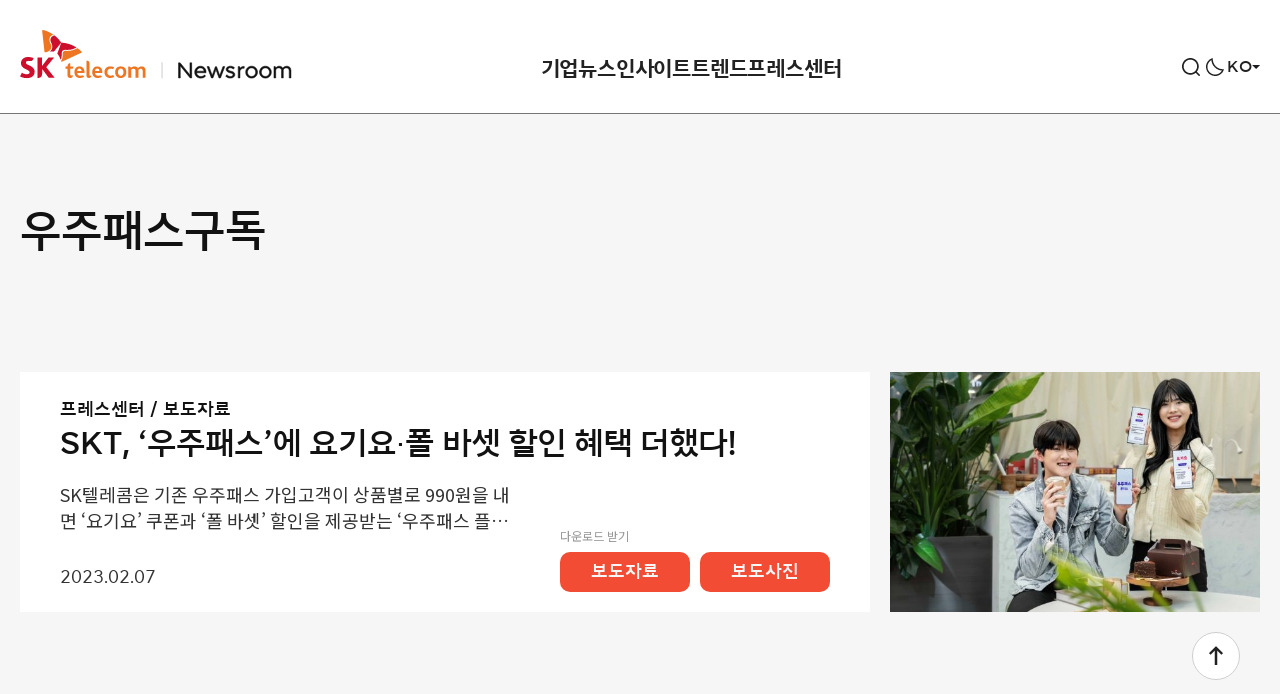

--- FILE ---
content_type: text/html; charset=UTF-8
request_url: https://news.sktelecom.com/tag/%EC%9A%B0%EC%A3%BC%ED%8C%A8%EC%8A%A4%EA%B5%AC%EB%8F%85
body_size: 40319
content:

<!DOCTYPE html>

<html class="no-js" lang="ko-KR">

	<head>
		<meta http-equiv="X-UA-Compatible" content="IE=edge">
		<meta name="viewport" content="width=device-width, user-scalable=no, initial-scale=1">
		<link rel="profile" href="https://gmpg.org/xfn/11">
		
				<!-- Google Tag Manager -->
		<script>(function(w,d,s,l,i){w[l]=w[l]||[];w[l].push({'gtm.start':
		new Date().getTime(),event:'gtm.js'});var f=d.getElementsByTagName(s)[0],
		j=d.createElement(s),dl=l!='dataLayer'?'&l='+l:'';j.async=true;j.src=
		'https://www.googletagmanager.com/gtm.js?id='+i+dl;f.parentNode.insertBefore(j,f);
		})(window,document,'script','dataLayer','GTM-M3QLC3L');</script>
		<!-- End Google Tag Manager -->
		<!-- Global site tag (gtag.js) - Google Analytics -->
		<script async src="https://www.googletagmanager.com/gtag/js?id=UA-202709982-1"></script>
		<script>
		window.dataLayer = window.dataLayer || [];
		function gtag(){dataLayer.push(arguments);}
		gtag('js', new Date());
		gtag('config', 'UA-202709982-1');
		</script>
		
		<title>우주패스구독 &#8211; SK텔레콤 뉴스룸</title>
<meta name='robots' content='max-image-preview:large' />
	<style>img:is([sizes="auto" i], [sizes^="auto," i]) { contain-intrinsic-size: 3000px 1500px }</style>
		<title>SK텔레콤 뉴스룸  | 우주패스구독</title>

	<meta name="viewport" content="width=device-width, initial-scale=1.0, user-scalable=no, minimum-scale=1.0, maximum-scale=1.0">
	<meta name="author" content="">
	<meta name="format-detection" content="telephone=no">
	<meta name="format-detection" content="address=no">	

	<meta name="title" content="우주패스구독 | SK텔레콤 뉴스룸" />
	<meta name="keywords" content="SKT, SKT, 4차산업혁명, 빅데이터, 5G, 가우스텔레콤, 행복인사이트, SKT 블로그, SKT newsroom" />
	<meta name="description" content="SK텔레콤의 공식 뉴스 채널로 회사의 상품, 서비스, 경영활동에 대한 소식을 전합니다." />
	<meta property="og:type" content="website" />
	<meta property="og:url" content="https://news.sktelecom.com/tag/%EC%9A%B0%EC%A3%BC%ED%8C%A8%EC%8A%A4%EA%B5%AC%EB%8F%85" />
	<meta property="og:image" content="https://news.sktelecom.com/wp-content/themes/sktnewsroom/assets/images/ogimage.png?v=3.0" />
	<meta property="og:title" content="우주패스구독 | SK텔레콤 뉴스룸" />
	<meta property="og:description" content="SK텔레콤의 공식 뉴스 채널로 회사의 상품, 서비스, 경영활동에 대한 소식을 전합니다." />
	<meta property="og:site_name" content="SK텔레콤 뉴스룸" />

	<meta name="msapplication-TileColor" content="#ffffff">
	<meta name="msapplication-TileImage" content="https://news.sktelecom.com/wp-content/themes/sktnewsroom/assets/images/114x114.png?v=3.0">
	<meta name="theme-color" content="#ffffff">
<link rel="alternate" type="application/rss+xml" title="SK텔레콤 뉴스룸 &raquo; 피드" href="https://news.sktelecom.com/feed" />
<link rel="alternate" type="application/rss+xml" title="SK텔레콤 뉴스룸 &raquo; 댓글 피드" href="https://news.sktelecom.com/comments/feed" />
<link rel="alternate" type="application/rss+xml" title="SK텔레콤 뉴스룸 &raquo; 우주패스구독 태그 피드" href="https://news.sktelecom.com/tag/%ec%9a%b0%ec%a3%bc%ed%8c%a8%ec%8a%a4%ea%b5%ac%eb%8f%85/feed" />
<script>
window._wpemojiSettings = {"baseUrl":"https:\/\/s.w.org\/images\/core\/emoji\/16.0.1\/72x72\/","ext":".png","svgUrl":"https:\/\/s.w.org\/images\/core\/emoji\/16.0.1\/svg\/","svgExt":".svg","source":{"concatemoji":"https:\/\/news.sktelecom.com\/wp-includes\/js\/wp-emoji-release.min.js?ver=6.8.2.001"}};
/*! This file is auto-generated */
!function(s,n){var o,i,e;function c(e){try{var t={supportTests:e,timestamp:(new Date).valueOf()};sessionStorage.setItem(o,JSON.stringify(t))}catch(e){}}function p(e,t,n){e.clearRect(0,0,e.canvas.width,e.canvas.height),e.fillText(t,0,0);var t=new Uint32Array(e.getImageData(0,0,e.canvas.width,e.canvas.height).data),a=(e.clearRect(0,0,e.canvas.width,e.canvas.height),e.fillText(n,0,0),new Uint32Array(e.getImageData(0,0,e.canvas.width,e.canvas.height).data));return t.every(function(e,t){return e===a[t]})}function u(e,t){e.clearRect(0,0,e.canvas.width,e.canvas.height),e.fillText(t,0,0);for(var n=e.getImageData(16,16,1,1),a=0;a<n.data.length;a++)if(0!==n.data[a])return!1;return!0}function f(e,t,n,a){switch(t){case"flag":return n(e,"\ud83c\udff3\ufe0f\u200d\u26a7\ufe0f","\ud83c\udff3\ufe0f\u200b\u26a7\ufe0f")?!1:!n(e,"\ud83c\udde8\ud83c\uddf6","\ud83c\udde8\u200b\ud83c\uddf6")&&!n(e,"\ud83c\udff4\udb40\udc67\udb40\udc62\udb40\udc65\udb40\udc6e\udb40\udc67\udb40\udc7f","\ud83c\udff4\u200b\udb40\udc67\u200b\udb40\udc62\u200b\udb40\udc65\u200b\udb40\udc6e\u200b\udb40\udc67\u200b\udb40\udc7f");case"emoji":return!a(e,"\ud83e\udedf")}return!1}function g(e,t,n,a){var r="undefined"!=typeof WorkerGlobalScope&&self instanceof WorkerGlobalScope?new OffscreenCanvas(300,150):s.createElement("canvas"),o=r.getContext("2d",{willReadFrequently:!0}),i=(o.textBaseline="top",o.font="600 32px Arial",{});return e.forEach(function(e){i[e]=t(o,e,n,a)}),i}function t(e){var t=s.createElement("script");t.src=e,t.defer=!0,s.head.appendChild(t)}"undefined"!=typeof Promise&&(o="wpEmojiSettingsSupports",i=["flag","emoji"],n.supports={everything:!0,everythingExceptFlag:!0},e=new Promise(function(e){s.addEventListener("DOMContentLoaded",e,{once:!0})}),new Promise(function(t){var n=function(){try{var e=JSON.parse(sessionStorage.getItem(o));if("object"==typeof e&&"number"==typeof e.timestamp&&(new Date).valueOf()<e.timestamp+604800&&"object"==typeof e.supportTests)return e.supportTests}catch(e){}return null}();if(!n){if("undefined"!=typeof Worker&&"undefined"!=typeof OffscreenCanvas&&"undefined"!=typeof URL&&URL.createObjectURL&&"undefined"!=typeof Blob)try{var e="postMessage("+g.toString()+"("+[JSON.stringify(i),f.toString(),p.toString(),u.toString()].join(",")+"));",a=new Blob([e],{type:"text/javascript"}),r=new Worker(URL.createObjectURL(a),{name:"wpTestEmojiSupports"});return void(r.onmessage=function(e){c(n=e.data),r.terminate(),t(n)})}catch(e){}c(n=g(i,f,p,u))}t(n)}).then(function(e){for(var t in e)n.supports[t]=e[t],n.supports.everything=n.supports.everything&&n.supports[t],"flag"!==t&&(n.supports.everythingExceptFlag=n.supports.everythingExceptFlag&&n.supports[t]);n.supports.everythingExceptFlag=n.supports.everythingExceptFlag&&!n.supports.flag,n.DOMReady=!1,n.readyCallback=function(){n.DOMReady=!0}}).then(function(){return e}).then(function(){var e;n.supports.everything||(n.readyCallback(),(e=n.source||{}).concatemoji?t(e.concatemoji):e.wpemoji&&e.twemoji&&(t(e.twemoji),t(e.wpemoji)))}))}((window,document),window._wpemojiSettings);
</script>
<style id='wp-emoji-styles-inline-css'>

	img.wp-smiley, img.emoji {
		display: inline !important;
		border: none !important;
		box-shadow: none !important;
		height: 1em !important;
		width: 1em !important;
		margin: 0 0.07em !important;
		vertical-align: -0.1em !important;
		background: none !important;
		padding: 0 !important;
	}
</style>
<link rel='stylesheet' id='wp-block-library-css' href='https://news.sktelecom.com/wp-includes/css/dist/block-library/style.min.css?ver=6.8.2.001' media='all' />
<style id='classic-theme-styles-inline-css'>
/*! This file is auto-generated */
.wp-block-button__link{color:#fff;background-color:#32373c;border-radius:9999px;box-shadow:none;text-decoration:none;padding:calc(.667em + 2px) calc(1.333em + 2px);font-size:1.125em}.wp-block-file__button{background:#32373c;color:#fff;text-decoration:none}
</style>
<style id='global-styles-inline-css'>
:root{--wp--preset--aspect-ratio--square: 1;--wp--preset--aspect-ratio--4-3: 4/3;--wp--preset--aspect-ratio--3-4: 3/4;--wp--preset--aspect-ratio--3-2: 3/2;--wp--preset--aspect-ratio--2-3: 2/3;--wp--preset--aspect-ratio--16-9: 16/9;--wp--preset--aspect-ratio--9-16: 9/16;--wp--preset--color--black: #000000;--wp--preset--color--cyan-bluish-gray: #abb8c3;--wp--preset--color--white: #ffffff;--wp--preset--color--pale-pink: #f78da7;--wp--preset--color--vivid-red: #cf2e2e;--wp--preset--color--luminous-vivid-orange: #ff6900;--wp--preset--color--luminous-vivid-amber: #fcb900;--wp--preset--color--light-green-cyan: #7bdcb5;--wp--preset--color--vivid-green-cyan: #00d084;--wp--preset--color--pale-cyan-blue: #8ed1fc;--wp--preset--color--vivid-cyan-blue: #0693e3;--wp--preset--color--vivid-purple: #9b51e0;--wp--preset--color--accent: #cd2653;--wp--preset--color--primary: #000000;--wp--preset--color--secondary: #6d6d6d;--wp--preset--color--subtle-background: #dcd7ca;--wp--preset--color--background: ##fff;--wp--preset--gradient--vivid-cyan-blue-to-vivid-purple: linear-gradient(135deg,rgba(6,147,227,1) 0%,rgb(155,81,224) 100%);--wp--preset--gradient--light-green-cyan-to-vivid-green-cyan: linear-gradient(135deg,rgb(122,220,180) 0%,rgb(0,208,130) 100%);--wp--preset--gradient--luminous-vivid-amber-to-luminous-vivid-orange: linear-gradient(135deg,rgba(252,185,0,1) 0%,rgba(255,105,0,1) 100%);--wp--preset--gradient--luminous-vivid-orange-to-vivid-red: linear-gradient(135deg,rgba(255,105,0,1) 0%,rgb(207,46,46) 100%);--wp--preset--gradient--very-light-gray-to-cyan-bluish-gray: linear-gradient(135deg,rgb(238,238,238) 0%,rgb(169,184,195) 100%);--wp--preset--gradient--cool-to-warm-spectrum: linear-gradient(135deg,rgb(74,234,220) 0%,rgb(151,120,209) 20%,rgb(207,42,186) 40%,rgb(238,44,130) 60%,rgb(251,105,98) 80%,rgb(254,248,76) 100%);--wp--preset--gradient--blush-light-purple: linear-gradient(135deg,rgb(255,206,236) 0%,rgb(152,150,240) 100%);--wp--preset--gradient--blush-bordeaux: linear-gradient(135deg,rgb(254,205,165) 0%,rgb(254,45,45) 50%,rgb(107,0,62) 100%);--wp--preset--gradient--luminous-dusk: linear-gradient(135deg,rgb(255,203,112) 0%,rgb(199,81,192) 50%,rgb(65,88,208) 100%);--wp--preset--gradient--pale-ocean: linear-gradient(135deg,rgb(255,245,203) 0%,rgb(182,227,212) 50%,rgb(51,167,181) 100%);--wp--preset--gradient--electric-grass: linear-gradient(135deg,rgb(202,248,128) 0%,rgb(113,206,126) 100%);--wp--preset--gradient--midnight: linear-gradient(135deg,rgb(2,3,129) 0%,rgb(40,116,252) 100%);--wp--preset--font-size--small: 18px;--wp--preset--font-size--medium: 20px;--wp--preset--font-size--large: 26.25px;--wp--preset--font-size--x-large: 42px;--wp--preset--font-size--normal: 21px;--wp--preset--font-size--larger: 32px;--wp--preset--spacing--20: 0.44rem;--wp--preset--spacing--30: 0.67rem;--wp--preset--spacing--40: 1rem;--wp--preset--spacing--50: 1.5rem;--wp--preset--spacing--60: 2.25rem;--wp--preset--spacing--70: 3.38rem;--wp--preset--spacing--80: 5.06rem;--wp--preset--shadow--natural: 6px 6px 9px rgba(0, 0, 0, 0.2);--wp--preset--shadow--deep: 12px 12px 50px rgba(0, 0, 0, 0.4);--wp--preset--shadow--sharp: 6px 6px 0px rgba(0, 0, 0, 0.2);--wp--preset--shadow--outlined: 6px 6px 0px -3px rgba(255, 255, 255, 1), 6px 6px rgba(0, 0, 0, 1);--wp--preset--shadow--crisp: 6px 6px 0px rgba(0, 0, 0, 1);}:where(.is-layout-flex){gap: 0.5em;}:where(.is-layout-grid){gap: 0.5em;}body .is-layout-flex{display: flex;}.is-layout-flex{flex-wrap: wrap;align-items: center;}.is-layout-flex > :is(*, div){margin: 0;}body .is-layout-grid{display: grid;}.is-layout-grid > :is(*, div){margin: 0;}:where(.wp-block-columns.is-layout-flex){gap: 2em;}:where(.wp-block-columns.is-layout-grid){gap: 2em;}:where(.wp-block-post-template.is-layout-flex){gap: 1.25em;}:where(.wp-block-post-template.is-layout-grid){gap: 1.25em;}.has-black-color{color: var(--wp--preset--color--black) !important;}.has-cyan-bluish-gray-color{color: var(--wp--preset--color--cyan-bluish-gray) !important;}.has-white-color{color: var(--wp--preset--color--white) !important;}.has-pale-pink-color{color: var(--wp--preset--color--pale-pink) !important;}.has-vivid-red-color{color: var(--wp--preset--color--vivid-red) !important;}.has-luminous-vivid-orange-color{color: var(--wp--preset--color--luminous-vivid-orange) !important;}.has-luminous-vivid-amber-color{color: var(--wp--preset--color--luminous-vivid-amber) !important;}.has-light-green-cyan-color{color: var(--wp--preset--color--light-green-cyan) !important;}.has-vivid-green-cyan-color{color: var(--wp--preset--color--vivid-green-cyan) !important;}.has-pale-cyan-blue-color{color: var(--wp--preset--color--pale-cyan-blue) !important;}.has-vivid-cyan-blue-color{color: var(--wp--preset--color--vivid-cyan-blue) !important;}.has-vivid-purple-color{color: var(--wp--preset--color--vivid-purple) !important;}.has-black-background-color{background-color: var(--wp--preset--color--black) !important;}.has-cyan-bluish-gray-background-color{background-color: var(--wp--preset--color--cyan-bluish-gray) !important;}.has-white-background-color{background-color: var(--wp--preset--color--white) !important;}.has-pale-pink-background-color{background-color: var(--wp--preset--color--pale-pink) !important;}.has-vivid-red-background-color{background-color: var(--wp--preset--color--vivid-red) !important;}.has-luminous-vivid-orange-background-color{background-color: var(--wp--preset--color--luminous-vivid-orange) !important;}.has-luminous-vivid-amber-background-color{background-color: var(--wp--preset--color--luminous-vivid-amber) !important;}.has-light-green-cyan-background-color{background-color: var(--wp--preset--color--light-green-cyan) !important;}.has-vivid-green-cyan-background-color{background-color: var(--wp--preset--color--vivid-green-cyan) !important;}.has-pale-cyan-blue-background-color{background-color: var(--wp--preset--color--pale-cyan-blue) !important;}.has-vivid-cyan-blue-background-color{background-color: var(--wp--preset--color--vivid-cyan-blue) !important;}.has-vivid-purple-background-color{background-color: var(--wp--preset--color--vivid-purple) !important;}.has-black-border-color{border-color: var(--wp--preset--color--black) !important;}.has-cyan-bluish-gray-border-color{border-color: var(--wp--preset--color--cyan-bluish-gray) !important;}.has-white-border-color{border-color: var(--wp--preset--color--white) !important;}.has-pale-pink-border-color{border-color: var(--wp--preset--color--pale-pink) !important;}.has-vivid-red-border-color{border-color: var(--wp--preset--color--vivid-red) !important;}.has-luminous-vivid-orange-border-color{border-color: var(--wp--preset--color--luminous-vivid-orange) !important;}.has-luminous-vivid-amber-border-color{border-color: var(--wp--preset--color--luminous-vivid-amber) !important;}.has-light-green-cyan-border-color{border-color: var(--wp--preset--color--light-green-cyan) !important;}.has-vivid-green-cyan-border-color{border-color: var(--wp--preset--color--vivid-green-cyan) !important;}.has-pale-cyan-blue-border-color{border-color: var(--wp--preset--color--pale-cyan-blue) !important;}.has-vivid-cyan-blue-border-color{border-color: var(--wp--preset--color--vivid-cyan-blue) !important;}.has-vivid-purple-border-color{border-color: var(--wp--preset--color--vivid-purple) !important;}.has-vivid-cyan-blue-to-vivid-purple-gradient-background{background: var(--wp--preset--gradient--vivid-cyan-blue-to-vivid-purple) !important;}.has-light-green-cyan-to-vivid-green-cyan-gradient-background{background: var(--wp--preset--gradient--light-green-cyan-to-vivid-green-cyan) !important;}.has-luminous-vivid-amber-to-luminous-vivid-orange-gradient-background{background: var(--wp--preset--gradient--luminous-vivid-amber-to-luminous-vivid-orange) !important;}.has-luminous-vivid-orange-to-vivid-red-gradient-background{background: var(--wp--preset--gradient--luminous-vivid-orange-to-vivid-red) !important;}.has-very-light-gray-to-cyan-bluish-gray-gradient-background{background: var(--wp--preset--gradient--very-light-gray-to-cyan-bluish-gray) !important;}.has-cool-to-warm-spectrum-gradient-background{background: var(--wp--preset--gradient--cool-to-warm-spectrum) !important;}.has-blush-light-purple-gradient-background{background: var(--wp--preset--gradient--blush-light-purple) !important;}.has-blush-bordeaux-gradient-background{background: var(--wp--preset--gradient--blush-bordeaux) !important;}.has-luminous-dusk-gradient-background{background: var(--wp--preset--gradient--luminous-dusk) !important;}.has-pale-ocean-gradient-background{background: var(--wp--preset--gradient--pale-ocean) !important;}.has-electric-grass-gradient-background{background: var(--wp--preset--gradient--electric-grass) !important;}.has-midnight-gradient-background{background: var(--wp--preset--gradient--midnight) !important;}.has-small-font-size{font-size: var(--wp--preset--font-size--small) !important;}.has-medium-font-size{font-size: var(--wp--preset--font-size--medium) !important;}.has-large-font-size{font-size: var(--wp--preset--font-size--large) !important;}.has-x-large-font-size{font-size: var(--wp--preset--font-size--x-large) !important;}
:where(.wp-block-post-template.is-layout-flex){gap: 1.25em;}:where(.wp-block-post-template.is-layout-grid){gap: 1.25em;}
:where(.wp-block-columns.is-layout-flex){gap: 2em;}:where(.wp-block-columns.is-layout-grid){gap: 2em;}
:root :where(.wp-block-pullquote){font-size: 1.5em;line-height: 1.6;}
</style>
<link rel='stylesheet' id='amazonpolly-css' href='https://news.sktelecom.com/wp-content/plugins/amazon-polly/public/css/amazonpolly-public.css?ver=1.0.0' media='all' />
<link rel='stylesheet' id='sktnewsroom-style-css' href='https://news.sktelecom.com/wp-content/themes/sktnewsroom/style.css?ver=1761656508' media='all' />
<link rel='stylesheet' id='sktnewsroom-print-style-css' href='https://news.sktelecom.com/wp-content/themes/sktnewsroom/print.css?ver=6.8.2.001' media='print' />
<link rel='stylesheet' id='sktnewsroom-add-style-css' href='https://news.sktelecom.com/wp-content/themes/sktnewsroom/add.css?ver=6.8.2.001' media='all' />
<link rel='stylesheet' id='sktnewsroom-mCustomScrollbar-style-css' href='https://news.sktelecom.com/wp-content/themes/sktnewsroom/jquery.mCustomScrollbar.css?ver=6.8.2.001' media='all' />
<script id="jquery-core-js-extra">
var ajax_object = {"ajax_url":"https:\/\/news.sktelecom.com\/wp-admin\/admin-ajax.php"};
</script>
<script src="https://news.sktelecom.com/wp-includes/js/jquery/jquery.min.js?ver=3.7.1" id="jquery-core-js"></script>
<script src="https://news.sktelecom.com/wp-includes/js/jquery/jquery-migrate.min.js?ver=3.4.1" id="jquery-migrate-js"></script>
<script src="https://news.sktelecom.com/wp-content/plugins/amazon-polly/public/js/amazonpolly-public.js?ver=1.0.0" id="amazonpolly-js"></script>
<script src="https://news.sktelecom.com/wp-content/themes/sktnewsroom/assets/js/index_202406.js?ver=6.8.2.001" id="sktnewsroom-js-js" async></script>
<script src="https://news.sktelecom.com/wp-content/themes/sktnewsroom/assets/js/jquery.mCustomScrollbar.concat.min.js?ver=6.8.2.001" id="sktnewsroom-mCustomScrollbar-js-js"></script>
<script src="https://news.sktelecom.com/wp-content/themes/sktnewsroom/assets/js/d3.v5.min.js?ver=6.8.2.001" id="sktnewsroom-d3v5-js-js"></script>
<script src="https://news.sktelecom.com/wp-content/themes/sktnewsroom/assets/js/graph.js?ver=6.8.2.001" id="sktnewsroom-graph-js-js"></script>
<link rel="https://api.w.org/" href="https://news.sktelecom.com/wp-json/" /><link rel="alternate" title="JSON" type="application/json" href="https://news.sktelecom.com/wp-json/wp/v2/tags/27746" /><link rel="EditURI" type="application/rsd+xml" title="RSD" href="https://news.sktelecom.com/xmlrpc.php?rsd" />
<meta name="generator" content="WordPress 6.8.2.001" />
	<script>document.documentElement.className = document.documentElement.className.replace( 'no-js', 'js' );</script>
	<link rel="icon" href="https://news-static.sktelecom.com/wp-content/uploads/2021/07/cropped-favicon_512-1-32x32.png" sizes="32x32" />
<link rel="icon" href="https://news-static.sktelecom.com/wp-content/uploads/2021/07/cropped-favicon_512-1-192x192.png" sizes="192x192" />
<link rel="apple-touch-icon" href="https://news-static.sktelecom.com/wp-content/uploads/2021/07/cropped-favicon_512-1-180x180.png" />
<meta name="msapplication-TileImage" content="https://news-static.sktelecom.com/wp-content/uploads/2021/07/cropped-favicon_512-1-270x270.png" />
		<style id="wp-custom-css">
			.cont_1, .cont_2, .cont_3, .cont_4, .cont_5, .cont_6, .cont_7 { width:100%; margin-bottom:-4%; position: relative; !important}
.hover_b{ margin:0; position:absolute; top:0; left:0; display: none !important;}
.cont_1:hover .hover_b{display: block !important;}
.cont_2:hover .hover_b{display: block !important;}
.cont_3:hover .hover_b{display: block !important;}
.cont_4:hover .hover_b{display: block !important;}
.cont_5:hover .hover_b{display: block !important;}
.cont_6:hover .hover_b{display: block !important;}
.cont_7:hover .hover_b{display: block !important;}

@media (max-width:680px;){
	.cont_1, .cont_2, .cont_3, .cont_4, .cont_5, .cont_6, .cont_7 { width:100%; margin-bottom:-7%; position: relative; !important}
}		</style>
				
		<script src="https://cdnjs.cloudflare.com/ajax/libs/Swiper/5.0.0/js/swiper.js"></script>
		<script src="https://developers.kakao.com/sdk/js/kakao.js"></script>
		<link rel="stylesheet" href="https://cdnjs.cloudflare.com/ajax/libs/Swiper/5.0.0/css/swiper.min.css">
		
		<link rel="icon" href="https://news.sktelecom.com/wp-content/themes/sktnewsroom/assets/images/ico_favi.png" sizes="200x200">
		<link rel="apple-touch-icon" href="https://news.sktelecom.com/wp-content/themes/sktnewsroom/assets/images/ico_favi_bg_white.png">

		<link rel="stylesheet" href="https://news.sktelecom.com/wp-content/themes/sktnewsroom/style_con.css?t=20260124155423">
	</head>

	<body class="archive tag tag-27746 wp-embed-responsive wp-theme-sktnewsroom enable-search-modal has-no-pagination showing-comments hide-avatars footer-top-hidden">
	
		<script>
			(function(){
				var isDarkTheme = localStorage.getItem('page_dark_theme');
				if (isDarkTheme) {
					if (isDarkTheme === "on") {
						jQuery('body').addClass('dark-theme');
					}
				}
			})();
		</script>

				<!-- Google Tag Manager (noscript) -->
		<noscript><iframe src="https://www.googletagmanager.com/ns.html?id=GTM-M3QLC3L"
		height="0" width="0" style="display:none;visibility:hidden"></iframe></noscript>
		<!-- End Google Tag Manager (noscript) -->
		
		<a class="skip_navigation" href="#site-content">Skip to the content</a>
		<!-- env: not local -->

		<!-- blog header -->
		<header id="site-header" role="banner">

			<div class="header-inner">

				<!-- logo -->
				<h1 class="header-titles type_1">
					<!--
					<a href="https://news.sktelecom.com" class="site-logo-default">SKT NewsRoom</a>
					-->
					<!-- 2024.02.07 이동 사이트 변경 -->
					<!-- <a href="https://www.sktelecom.com" class="site-logo-default type_1">SKT</a> -->
					<a href="https://news.sktelecom.com" class="site-logo-default type_1">SKT</a>
					<a href="https://news.sktelecom.com" class="site-link-newsroom">NewsRoom</a>
									</h1>
				<!-- //logo -->

				<div class="header-navigation-wrapper">
												<nav class="primary-menu-wrapper" aria-label="Horizontal" role="navigation">
								<ul class="primary-menu reset-list-style">
									<li id="menu-item-131694" class="menu-item menu-item-type-taxonomy menu-item-object-category menu-item-has-children menu-item-131694"><a href="https://news.sktelecom.com/category/%ea%b8%b0%ec%97%85%eb%89%b4%ec%8a%a4">기업뉴스</a>
<ul class="sub-menu">
	<li id="menu-item-131690" class="menu-item menu-item-type-taxonomy menu-item-object-category menu-item-131690"><a href="https://news.sktelecom.com/category/%ea%b8%b0%ec%97%85%eb%89%b4%ec%8a%a4/%ea%b8%b0%ec%97%85">기업</a></li>
	<li id="menu-item-131688" class="menu-item menu-item-type-taxonomy menu-item-object-category menu-item-131688"><a href="https://news.sktelecom.com/category/%ea%b8%b0%ec%97%85%eb%89%b4%ec%8a%a4/esg">ESG</a></li>
	<li id="menu-item-131691" class="menu-item menu-item-type-taxonomy menu-item-object-category menu-item-131691"><a href="https://news.sktelecom.com/category/%ea%b8%b0%ec%97%85%eb%89%b4%ec%8a%a4/%eb%ac%b8%ed%99%94">문화</a></li>
</ul>
</li>
<li id="menu-item-131689" class="menu-item menu-item-type-taxonomy menu-item-object-category menu-item-has-children menu-item-131689"><a href="https://news.sktelecom.com/category/%ec%9d%b8%ec%82%ac%ec%9d%b4%ed%8a%b8">인사이트</a>
<ul class="sub-menu">
	<li id="menu-item-203777" class="menu-item menu-item-type-taxonomy menu-item-object-category menu-item-203777"><a href="https://news.sktelecom.com/category/%ec%9d%b8%ec%82%ac%ec%9d%b4%ed%8a%b8/ai">AI</a></li>
	<li id="menu-item-131693" class="menu-item menu-item-type-taxonomy menu-item-object-category menu-item-131693"><a href="https://news.sktelecom.com/category/%ec%9d%b8%ec%82%ac%ec%9d%b4%ed%8a%b8/%ea%b8%b0%ec%88%a0">기술</a></li>
	<li id="menu-item-178137" class="menu-item menu-item-type-taxonomy menu-item-object-category menu-item-178137"><a href="https://news.sktelecom.com/category/%ec%9d%b8%ec%82%ac%ec%9d%b4%ed%8a%b8/%ec%84%9c%eb%b9%84%ec%8a%a4">서비스</a></li>
</ul>
</li>
<li id="menu-item-218001" class="menu-item menu-item-type-taxonomy menu-item-object-category menu-item-has-children menu-item-218001"><a href="https://news.sktelecom.com/category/%ed%8a%b8%eb%a0%8c%eb%93%9c">트렌드</a>
<ul class="sub-menu">
	<li id="menu-item-218002" class="menu-item menu-item-type-taxonomy menu-item-object-category menu-item-218002"><a href="https://news.sktelecom.com/category/%ed%8a%b8%eb%a0%8c%eb%93%9c/%eb%8d%b0%ec%9d%b4%ed%84%b0">데이터</a></li>
	<li id="menu-item-218003" class="menu-item menu-item-type-taxonomy menu-item-object-category menu-item-218003"><a href="https://news.sktelecom.com/category/%ed%8a%b8%eb%a0%8c%eb%93%9c/%eb%a6%ac%ed%8f%ac%ed%8a%b8">리포트</a></li>
</ul>
</li>
<li id="menu-item-178136" class="menu-item menu-item-type-taxonomy menu-item-object-category menu-item-has-children menu-item-178136"><a href="https://news.sktelecom.com/category/%ed%94%84%eb%a0%88%ec%8a%a4%ec%84%bc%ed%84%b0">프레스센터</a>
<ul class="sub-menu">
	<li id="menu-item-131696" class="menu-item menu-item-type-taxonomy menu-item-object-category menu-item-131696"><a href="https://news.sktelecom.com/category/%ed%94%84%eb%a0%88%ec%8a%a4%ec%84%bc%ed%84%b0/%eb%b3%b4%eb%8f%84%ec%9e%90%eb%a3%8c">보도자료</a></li>
	<li id="menu-item-134974" class="menu-item menu-item-type-taxonomy menu-item-object-category menu-item-134974"><a href="https://news.sktelecom.com/category/%eb%af%b8%eb%94%94%ec%96%b4%eb%9d%bc%ec%9d%b4%eb%b8%8c%eb%9f%ac%eb%a6%ac/image">미디어 라이브러리</a></li>
</ul>
</li>
								</ul>
							</nav>
										</div>

				<button class="mobile-menu-toggle">
					<span>메뉴</span>
				</button>
				
				<div class="header-util">
											<button class="search-toggle" data-toggle-target=".search-modal" data-toggle-body-class="showing-search-modal" data-set-focus=".search-modal .search-field" aria-expanded="false">
							<span>검색</span>
						</button>

										
					<button type="button" class="btn-header btn-darkmode" ga_category="다크모드" ga_action="다크모드 클릭" ga_label="다크모드_클릭" title="라이드/다크 모드 전환">다크모드 전환</button>

					<div class="global-site">
						<button type="button" class="btn-global-site"><span>KO</span></button>
						<ul class="site-list">
							<li class="current"><a href="https://news.sktelecom.com" title="Korean">KO</a></li>
							<li><a href="https://news.sktelecom.com/en" title="English">EN</a></li>
						</ul>
					</div>
				</div>
			</div>

			<div class="search-modal cover-modal" data-modal-target-string=".search-modal">
	<div class="modal-inner">
		<div class="search-wrap">
			<form role="search" aria-label="Search for:" method="get" class="search-form" action="https://news.sktelecom.com/">
	<div class="input-wrap">
		<input type="search" id="search-form-1" class="search-field" placeholder="검색어를 입력해주세요." value="" name="s" autocomplete="off" />

		<button type="button" class="btn-clear">비우기</button>
	</div>
	<button type="submit" class="search-submit">
		<span>검색</span>
	</button>
</form>

<script>
	const btnClear = document.querySelector('.input-wrap .btn-clear');
	const inputBox = document.querySelector('#search-form-1');
	const cleaInput = target => {
			if (target.value !== "") {
				btnClear.classList.add('visible');
			} else {
				btnClear.classList.remove('visible');
			}
	};
	if (inputBox) {
		inputBox.addEventListener('keydown', e => cleaInput(e.currentTarget));
		inputBox.addEventListener('keyup', e => cleaInput(e.currentTarget));
	}
	if (btnClear) {
		btnClear.addEventListener('click', () => {
			inputBox.value = "";
			btnClear.classList.remove('visible');
		});
	}
</script>
		</div>

		    	<div class="tag-list">
			<ul>
			  				<li><a href="/tag/에어/">#에어</a></li>
								<li><a href="/tag/air/">#air</a></li>
								<li><a href="/tag/아이폰17/">#아이폰17</a></li>
								<li><a href="/tag/iPhone17/">#iPhone17</a></li>
								<li><a href="/tag/T멤버십/">#T멤버십</a></li>
								<li><a href="/tag/AI/">#AI</a></li>
								<li><a href="/tag/에이닷/">#에이닷</a></li>
								<li><a href="/tag/로밍/">#로밍</a></li>
								<li><a href="/tag/실적발표/">#실적발표</a></li>
								<li><a href="/tag/T우주/">#T우주</a></li>
								<li><a href="/tag/ESG/">#ESG</a></li>
							</ul>
		</div>
		
		<button class="close-search-toggle" data-toggle-target=".search-modal" data-toggle-body-class="showing-search-modal" data-set-focus=".search-modal .search-field">
			<span>닫기</span>
		</button>
	</div>
</div>
		</header>
		<!-- //blog header -->

		
<main id="site-content" role="main">
	<h1 class="hide">콘텐츠 리스트</h1>
	<div class="cont-inner">

			<!-- archive header -->
		<header class="archive-header ">
							<h1 class="archive-title"> <span>우주패스구독</span></h1>
								</header>
		<!-- //archive header -->
  
		<!-- post list body -->
	<div class="post-list-wrap list-category">
	<ul class="list-body"><li>

<!-- item -->
<article id="post-184960" class="list-item has-download">
	<div class="item-inner">
		<!-- category -->
		<div class="item-category">
			프레스센터 / 보도자료			
		</div>
		<!-- //category -->
		<!-- post link -->
		<a href="https://news.sktelecom.com/184960">
			<div class="item-thumb">
				<img width="500" height="323" src="https://news-static.sktelecom.com/wp-content/uploads/2023/02/SKT-%EB%B3%B4%EB%8F%84%EC%9E%90%EB%A3%8C-%EC%82%AC%EC%A7%84-SKT-%EC%9A%B0%EC%A3%BC%ED%8C%A8%EC%8A%A4%EC%97%90-%EC%9A%94%EA%B8%B0%EC%9A%94%E2%88%99%ED%8F%B4%EB%B0%94%EC%85%8B-%ED%95%A0%EC%9D%B8-%ED%98%9C%ED%83%9D-%EB%8D%94%ED%96%88%EB%8B%A4-1-586x379.jpg" class="thumb-pc" alt="우주패스, 요기요, 폴바셋, 우주패스구독" decoding="async" fetchpriority="high" srcset="https://news-static.sktelecom.com/wp-content/uploads/2023/02/SKT-%EB%B3%B4%EB%8F%84%EC%9E%90%EB%A3%8C-%EC%82%AC%EC%A7%84-SKT-%EC%9A%B0%EC%A3%BC%ED%8C%A8%EC%8A%A4%EC%97%90-%EC%9A%94%EA%B8%B0%EC%9A%94%E2%88%99%ED%8F%B4%EB%B0%94%EC%85%8B-%ED%95%A0%EC%9D%B8-%ED%98%9C%ED%83%9D-%EB%8D%94%ED%96%88%EB%8B%A4-1-586x379.jpg 586w, https://news-static.sktelecom.com/wp-content/uploads/2023/02/SKT-%EB%B3%B4%EB%8F%84%EC%9E%90%EB%A3%8C-%EC%82%AC%EC%A7%84-SKT-%EC%9A%B0%EC%A3%BC%ED%8C%A8%EC%8A%A4%EC%97%90-%EC%9A%94%EA%B8%B0%EC%9A%94%E2%88%99%ED%8F%B4%EB%B0%94%EC%85%8B-%ED%95%A0%EC%9D%B8-%ED%98%9C%ED%83%9D-%EB%8D%94%ED%96%88%EB%8B%A4-1-368x238.jpg 368w, https://news-static.sktelecom.com/wp-content/uploads/2023/02/SKT-%EB%B3%B4%EB%8F%84%EC%9E%90%EB%A3%8C-%EC%82%AC%EC%A7%84-SKT-%EC%9A%B0%EC%A3%BC%ED%8C%A8%EC%8A%A4%EC%97%90-%EC%9A%94%EA%B8%B0%EC%9A%94%E2%88%99%ED%8F%B4%EB%B0%94%EC%85%8B-%ED%95%A0%EC%9D%B8-%ED%98%9C%ED%83%9D-%EB%8D%94%ED%96%88%EB%8B%A4-1.jpg 1060w" sizes="(max-width: 500px) 100vw, 500px" /><img width="700" height="397" src="https://news-static.sktelecom.com/wp-content/uploads/2023/02/SKT-%EB%B3%B4%EB%8F%84%EC%9E%90%EB%A3%8C-%EC%82%AC%EC%A7%84-SKT-%EC%9A%B0%EC%A3%BC%ED%8C%A8%EC%8A%A4%EC%97%90-%EC%9A%94%EA%B8%B0%EC%9A%94%E2%88%99%ED%8F%B4%EB%B0%94%EC%85%8B-%ED%95%A0%EC%9D%B8-%ED%98%9C%ED%83%9D-%EB%8D%94%ED%96%88%EB%8B%A4-1_mo.jpg" class="thumb-mobile" alt="우주패스, 요기요, 폴바셋, 우주패스구독" decoding="async" srcset="https://news-static.sktelecom.com/wp-content/uploads/2023/02/SKT-%EB%B3%B4%EB%8F%84%EC%9E%90%EB%A3%8C-%EC%82%AC%EC%A7%84-SKT-%EC%9A%B0%EC%A3%BC%ED%8C%A8%EC%8A%A4%EC%97%90-%EC%9A%94%EA%B8%B0%EC%9A%94%E2%88%99%ED%8F%B4%EB%B0%94%EC%85%8B-%ED%95%A0%EC%9D%B8-%ED%98%9C%ED%83%9D-%EB%8D%94%ED%96%88%EB%8B%A4-1_mo.jpg 900w, https://news-static.sktelecom.com/wp-content/uploads/2023/02/SKT-%EB%B3%B4%EB%8F%84%EC%9E%90%EB%A3%8C-%EC%82%AC%EC%A7%84-SKT-%EC%9A%B0%EC%A3%BC%ED%8C%A8%EC%8A%A4%EC%97%90-%EC%9A%94%EA%B8%B0%EC%9A%94%E2%88%99%ED%8F%B4%EB%B0%94%EC%85%8B-%ED%95%A0%EC%9D%B8-%ED%98%9C%ED%83%9D-%EB%8D%94%ED%96%88%EB%8B%A4-1_mo-368x209.jpg 368w, https://news-static.sktelecom.com/wp-content/uploads/2023/02/SKT-%EB%B3%B4%EB%8F%84%EC%9E%90%EB%A3%8C-%EC%82%AC%EC%A7%84-SKT-%EC%9A%B0%EC%A3%BC%ED%8C%A8%EC%8A%A4%EC%97%90-%EC%9A%94%EA%B8%B0%EC%9A%94%E2%88%99%ED%8F%B4%EB%B0%94%EC%85%8B-%ED%95%A0%EC%9D%B8-%ED%98%9C%ED%83%9D-%EB%8D%94%ED%96%88%EB%8B%A4-1_mo-586x332.jpg 586w" sizes="(max-width: 700px) 100vw, 700px" />			</div>
			<h2 class="item-title">SKT, ‘우주패스’에 요기요∙폴 바셋 할인 혜택 더했다!</h2>
			<div class="item-excerpt">
				SK텔레콤은 기존 우주패스 가입고객이 상품별로 990원을 내면 ‘요기요’ 쿠폰과 ‘폴 바셋’ 할인을 제공받는 ‘우주패스 플러스 구독’을 출시했다.			</div>
			
		</a>
		<!-- //post link -->
		<!-- date -->
		<div class="item-date modified">2023.02.07</div>
		<!-- //date -->
					<!-- downloads -->
			<div class="item-btns-download">
				<strong class="noti">다운로드 받기</strong>
				<a href="https://news-static.sktelecom.com/wp-content/uploads/2023/02/SKT-%EB%B3%B4%EB%8F%84%EC%9E%90%EB%A3%8C-SKT-%EC%9A%B0%EC%A3%BC%ED%8C%A8%EC%8A%A4%EC%97%90-%EC%9A%94%EA%B8%B0%EC%9A%94%E2%88%99%ED%8F%B4-%EB%B0%94%EC%85%8B-%ED%95%A0%EC%9D%B8-%ED%98%9C%ED%83%9D-%EB%8D%94%ED%96%88%EB%8B%A4-1-1.docx" ga_category="다운로드" ga_action="보도자료 다운로드" ga_label="보도자료_다운로드">보도자료</a>				<a href="https://news-static.sktelecom.com/wp-content/uploads/2023/02/SKT-%EB%B3%B4%EB%8F%84%EC%9E%90%EB%A3%8C-%EC%82%AC%EC%A7%84-SKT-%EC%9A%B0%EC%A3%BC%ED%8C%A8%EC%8A%A4%EC%97%90-%EC%9A%94%EA%B8%B0%EC%9A%94%E2%88%99%ED%8F%B4%EB%B0%94%EC%85%8B-%ED%95%A0%EC%9D%B8-%ED%98%9C%ED%83%9D-%EB%8D%94%ED%96%88%EB%8B%A4.zip" ga_category="다운로드" ga_action="보도사진 다운로드" ga_label="보도사진_다운로드">보도사진</a>			</div>
			<!-- //downloads -->
			</div>
</article>
<!-- //item -->
</li></ul>
	</div>

	

	</div>
</main>

			<div class="btn-floating">
				<a href="#" class="btn-footer btn-go-to-top" title="맨 위로">
					<svg xmlns="http://www.w3.org/2000/svg" width="48" height="48" viewBox="0 0 48 48" fill="none">
						<path d="M0.499999 24C0.499999 11.0213 11.0213 0.500001 24 0.499999C36.9787 0.499998 47.5 11.0213 47.5 24C47.5 36.9787 36.9787 47.5 24 47.5C11.0213 47.5 0.5 36.9787 0.499999 24Z" fill="white" stroke="#CDCDCD"/>
						<path d="M17 21.125L24 14L31 21.125L29.3083 22.7875L25.1667 18.5719L25.1667 33L22.8333 33L22.8333 18.5719L18.6917 22.7875L17 21.125Z" fill="#222222"/>
					</svg>
				</a>
			</div>

			<footer id="site-footer" role="contentinfo">
				<div class="cont-inner">
					<div class="footer-top">
						<div class="footer-menu">
							<ul>
								<li><a href="https://news.sktelecom.com/about-newsroom">About 뉴스룸</a></li>
								<li><a href="https://news.sktelecom.com/policy">뉴스룸 운영 정책</a></li>
								<li><a href="https://privacy.sktelecom.com/view.do?ctg=policy&name=policy" target="_blank" >개인정보 처리방침</a></li>
								<li><a href="https://news.sktelecom.com/information-use">뉴스룸 콘텐츠 이용 안내</a></li>
							</ul>
						</div>
						<div class="credits">
							<a href="https://news.sktelecom.com" class="footer-logo">SK telecom</a>
							<address>서울특별시 중구 을지로65(을지로2가) SK T-타워 SK텔레콤(주)</address>
							<p class="copyright">COPYRIGHT &copy; SK TELECOM CO., LTD. ALL RIGHTS RESERVED.</p>
						</div>
									<div class="links-sns">
				<strong class="title"></strong>
				<ul>
									<li>
						<a href="https://www.sktelecom.com/" target="_blank" class="icon homepage" title="홈페이지">홈페이지</a>
					</li>
									<li>
						<a href="https://www.youtube.com/channel/UCA5vKQkvC9zlTDOSNtoMdCQ" target="_blank" class="icon youtube" title="유튜브">유튜브</a>
					</li>
									<li>
						<a href="https://www.facebook.com/sktelecom/" target="_blank" class="icon facebook" title="페이스북">페이스북</a>
					</li>
									<li>
						<a href="https://www.instagram.com/sktelecom/" target="_blank" class="icon instagram" title="인스타">인스타</a>
					</li>
									<li>
						<a href="https://twitter.com/sktelecom" target="_blank" class="icon twitter" title="X">X</a>
					</li>
									<li>
						<a href="https://www.linkedin.com/company/sk-telecom/" target="_blank" class="icon linkedin" title="링크드인">링크드인</a>
					</li>
									<li>
						<a href="https://blog.naver.com/sktstory" target="_blank" class="icon post" title="뉴스룸 블로그">뉴스룸 블로그</a>
					</li>
									<li>
						<a href="https://www.facebook.com/sktelecom.newsroom" target="_blank" class="icon facebook" title="뉴스룸 페이스북">뉴스룸 페이스북</a>
					</li>
								</ul>
			</div>
							</div>
					<div class="footer-bottom">
									<div class="wrap-family-sites list-fold">
				<div class="family-sites-inner">
					<div class="title">Family Site</div>
					<button type="button" class="btn-family-sites">패밀리사이트 확장</button>
					<ul>
											<li>
							<a href="http://www.sk.co.kr" target="_blank">SK(주)</a>
						</li>
											<li>
							<a href="https://www.sksquare.com/kor/index.do" target="_blank">SK스퀘어</a>
						</li>
											<li>
							<a href="https://www.skbroadband.com/Main.do" target="_blank">SK브로드밴드</a>
						</li>
											<li>
							<a href="https://www.sktelink.com/main" target="_blank">SK텔링크</a>
						</li>
											<li>
							<a href="https://www.skmnservice.com/pc_new/html/main.html" target="_blank">SK엠앤서비스</a>
						</li>
											<li>
							<a href="https://skcomms.co.kr" target="_blank">SK커뮤니케이션즈</a>
						</li>
											<li>
							<a href="https://psnmarketing.com/" target="_blank">PS&Marketing</a>
						</li>
											<li>
							<a href="https://www.serviceace.co.kr/service_ace/" target="_blank">서비스에이스</a>
						</li>
											<li>
							<a href="https://www.skons.co.kr" target="_blank">SK오앤에스</a>
						</li>
											<li>
							<a href="https://www.svctop.co.kr/index" target="_blank">SK서비스탑</a>
						</li>
										</ul>
				</div>
			</div>
							</div>
					<a href="https://news.sktelecom.com" class="footer-logo">SK telecom</a>
				</div>
			</footer>

		<script type="speculationrules">
{"prefetch":[{"source":"document","where":{"and":[{"href_matches":"\/*"},{"not":{"href_matches":["\/wp-*.php","\/wp-admin\/*","\/wp-content\/uploads\/*","\/wp-content\/*","\/wp-content\/plugins\/*","\/wp-content\/themes\/sktnewsroom\/*","\/*\\?(.+)"]}},{"not":{"selector_matches":"a[rel~=\"nofollow\"]"}},{"not":{"selector_matches":".no-prefetch, .no-prefetch a"}}]},"eagerness":"conservative"}]}
</script>
	<script>
	/(trident|msie)/i.test(navigator.userAgent)&&document.getElementById&&window.addEventListener&&window.addEventListener("hashchange",function(){var t,e=location.hash.substring(1);/^[A-z0-9_-]+$/.test(e)&&(t=document.getElementById(e))&&(/^(?:a|select|input|button|textarea)$/i.test(t.tagName)||(t.tabIndex=-1),t.focus())},!1);
	</script>
	
		
	<div class="cover-modal-bg"></div>

	</body>
</html>
